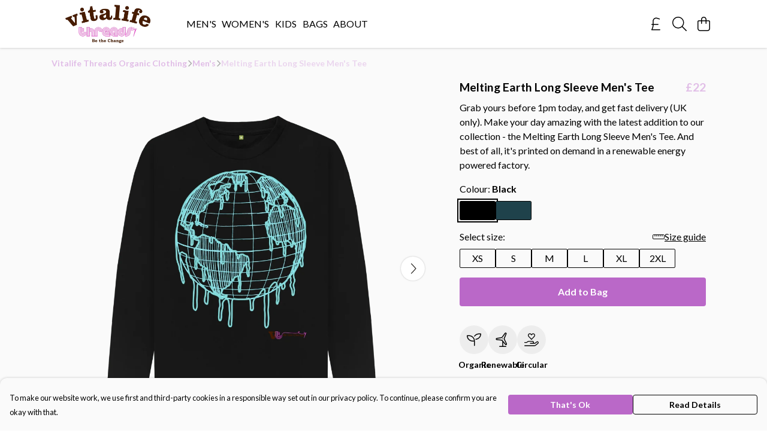

--- FILE ---
content_type: text/javascript
request_url: https://vitalifethreads.com/assets/index.d5faf19e.js
body_size: 336
content:
import{i as o}from"./index.a17a56ef.js";import{U as _}from"./vue.bccf2447.js";const e=_(()=>o(()=>import("./DesignCrossSeller.eb4792d4.js"),["assets/DesignCrossSeller.eb4792d4.js","assets/index.a17a56ef.js","assets/index.dca9b00c.css","assets/vue.bccf2447.js","assets/sentry.13e8e62e.js"])),s=_(()=>o(()=>import("./ProductImageCarousel.99eba20b.js"),["assets/ProductImageCarousel.99eba20b.js","assets/ProductImageCarousel.04a3cc9e.css","assets/index.a17a56ef.js","assets/index.dca9b00c.css","assets/vue.bccf2447.js","assets/sentry.13e8e62e.js"])),i=_(()=>o(()=>import("./ProductUgc.82dbe4c5.js"),["assets/ProductUgc.82dbe4c5.js","assets/vue.bccf2447.js"])),a=_(()=>o(()=>import("./ProductTaglets.2208ca6c.js"),["assets/ProductTaglets.2208ca6c.js","assets/vue.bccf2447.js","assets/index.a17a56ef.js","assets/index.dca9b00c.css","assets/sentry.13e8e62e.js"]));export{e as D,i as P,a,s as b};
//# sourceMappingURL=index.d5faf19e.js.map
